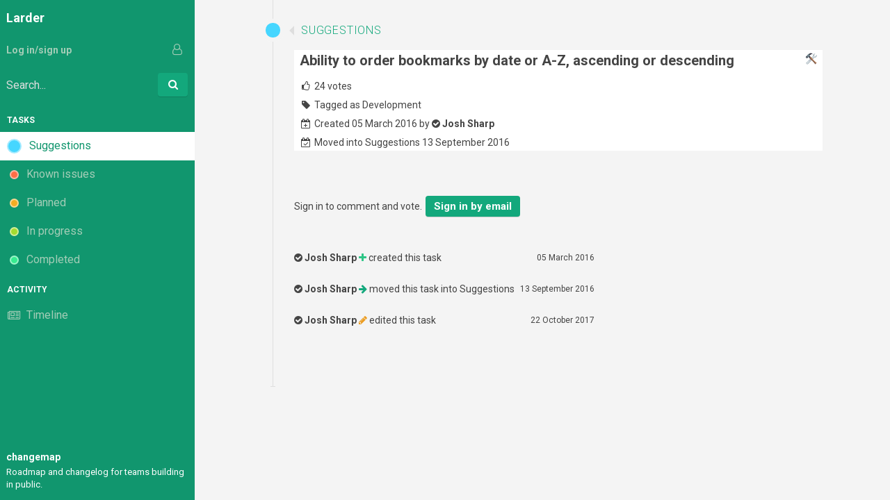

--- FILE ---
content_type: text/html; charset=utf-8
request_url: https://changemap.co/hellocode/larder/task/1693-ability-to-order-bookmarks-by/
body_size: 2963
content:
<!DOCTYPE html>
<html>
<head>
    <title>Ability to order bookmarks by date or A-Z, ascending or descending | Larder on changemap</title>
    <meta name="viewport" content="width=device-width, initial-scale=1.0, maximum-scale=1" />
    <link href="/static/css/bootstrap.css" rel="stylesheet" />
    <link href="/static/css/font-awesome.css?v=2" rel="stylesheet" />
    <link href="/static/css/general.css?v=2" rel="stylesheet" />
    <link href="/static/img/favicon.png" rel="shortcut icon" />
    <link rel="apple-touch-icon" sizes="196x196" href="/static/img/touch_icon.png"/>
    <script src="/static/js/jquery-2.0.2.min.js"></script>
    <script src="/static/js/bootstrap.min.js"></script>
    <script src="/static/js/jquery-ui.min.js"></script>

    <script src="/static/js/stimulus.umd.js"></script>
    <script src="/static/js/emojione.min.js"></script>
    <script src="/static/js/maps.js?v=6"></script>
    <script src="/static/js/select2.min.js"></script>
    
    <meta property="og:title" content="Suggestions: Ability to order bookmarks by date or A-Z, ascending or descending" />
    <meta property="og:description" content="" />
    <meta property="og:image" content="https://changemap.co/static/img/touch_icon.png" />
    <meta property="og:type" content="website" />
    <meta property="og:url" content="https://changemap.co/hellocode/larder/" />

    <script>
        window.categories = [{id: 2, text: "Administration", emoji: ":clipboard:" },{id: 3, text: "Bug", emoji: ":beetle:" },{id: 4, text: "Content", emoji: ":pen_ballpoint:" },{id: 5, text: "Design", emoji: ":art:" },{id: 6, text: "Development", emoji: ":tools:" },{id: 7, text: "Emergency fix", emoji: ":ambulance:" },{id: 8, text: "Integration", emoji: ":seedling:" },{id: 9, text: "Milestone", emoji: ":tada:" },{id: 10, text: "Mobile", emoji: ":iphone:" },{id: 86, text: "New attribute", emoji: ":straight_ruler:" },{id: 11, text: "New feature", emoji: ":bulb:" },{id: 12, text: "Operations", emoji: ":factory:" },{id: 13, text: "Removed", emoji: ":bomb:" },{id: 14, text: "Suggestion", emoji: ":speech_balloon:" },{id: 15, text: "Treat", emoji: ":doughnut:" },{id: 16, text: "Tweak", emoji: ":wrench:" }];
    </script>

<style>
:root {
--accent-color: #13a87c;
--body-bg: #f4f4f4;
--divider-color: #dedede;
--list-header-color: #50786b;
--sidebar-bg: #11966e;
--sidebar-text-color: #a3cdb7;
--sidebar-header-color: #ffffff;
--sidebar-highlight: #ffffff;
--sidebar-highlight-text-color: #11966e;
}
</style>

    
    
</head>
<body id="" data-spy="scroll" data-target="#sidebar" data-offset="150">
<div id="drop-highlight" style="display: none">Drop on a list to move this task.</div>
<nav id="sidebar">
    <div id="nav-toggle" class="visible-xs-block">
        <a role="button" class="collapsed" data-toggle="collapse" href="#sidebar-content"><i class="fa fa-search" style="margin-right: 5px"></i> <i class="fa fa-bars fa-lg"></i> <span class="sr-only">Menu</span></a>
    </div>

    
<h2><a href="/hellocode/larder/">
    Larder</a>
</h2>

    <div id="sidebar-content" class="sidebar-content collapse">
    
    <ul class="user-panel">
    
        <li class="user"><a class="action" href="/social/email/?next=/hellocode/larder/task/1693-ability-to-order-bookmarks-by/%3F"><i class="fa fa-fw fa-user-o"></i> Log in/sign up</span>
        </a></li>


    
    
    <li class="search-li" data-controller="search">
        <form action="/hellocode/larder/search/" method="get" class="form-inline" id="search-form">
            <div class="form-group">
                <label class="sr-only">Search:</label>
                <a href="#" id="search-close" style="display:none" data-target="search.clear" data-action="search#clear">&times;</a>
                <input data-target="search.searchbox" data-action="keyup->search#suggest keyup->search#setClear focus->search#setClear" type="text" class="form-control" placeholder="Search..." value="" name="q" id="search" data-team="1" data-map="19" />
            </div>
            <button class="button" type="submit"><i class="fa fa-fw fa-search"></i><span class="sr-only">Go</span></button>
        </form>

        <ul class="search-menu">

        </ul>
    </li>
    

</ul>

    
        <div id="sidebar-nav">
<h3>Tasks</h3>

<ul class="nav nav-map nav-pills nav-stacked"  data-controller="sidebarmenu">
    
    <li class="active" data-target="sidebarmenu.list" data-list-id="65">
        <a href="/hellocode/larder/65-suggestions/">
            <div class="icon" style="background: #46d6ff"></div>
            <span>Suggestions</span></a>
    </li>

    <li  data-target="sidebarmenu.list" data-list-id="67">
        <a href="/hellocode/larder/67-known-issues/">
            <div class="icon" style="background: #ff6d46"></div>
            <span>Known issues</span></a>
    </li>

    <li  data-target="sidebarmenu.list" data-list-id="66">
        <a href="/hellocode/larder/66-planned/">
            <div class="icon" style="background: #f4ad22"></div>
            <span>Planned</span></a>
    </li>

    <li  data-target="sidebarmenu.list" data-list-id="68">
        <a href="/hellocode/larder/68-in-progress/">
            <div class="icon" style="background: #a5db2f"></div>
            <span>In progress</span></a>
    </li>

    <li  data-target="sidebarmenu.list" data-list-id="69">
        <a href="/hellocode/larder/69-completed/">
            <div class="icon" style="background: #37eb90"></div>
            <span>Completed</span></a>
    </li>

</ul>
</div>

<div id="sidebar-other">
<h3>Activity</h3>
<ul class="nav nav-pills nav-stacked">
    

    <li ><a href="/hellocode/larder/activity/">
        <div class="icon"><i class="fa fa-fw fa-newspaper-o"></i></div>
        <span>Timeline</span></a></li>
    
</ul>
</div>

    



    </div>

    <footer>
        <a href="/" class="logo">Changemap</a>
        <p>Roadmap and changelog for teams building in public.</p>
    </footer>
</nav>

<main>
    <div class="container-fluid">
        

        

<div class="row">
    <div class="col-xs-12 col-md-10 col-md-offset-1 col-lg-6 col-lg-offset-2">
        <article class="map-list map-task" data-controller="task" data-task-id="1693">
            <h3>
                <div class="icon" style="background: #46d6ff"></div>
                <a href="/hellocode/larder/65-suggestions/"><span>Suggestions</span></a>
                
            </h3>

                <div class="card task-single" data-target="task.card" data-task-id="1693">
                    
                    
                    
                        <div id="task-info" class="content dragcontent">
                            <a href="/hellocode/larder/search/?category=Development"><span class="category" data-target="task.category">:tools:</span></a>
                            <h4>
                                
                                <span class="title">Ability to order bookmarks by date or A-Z, ascending or descending</span>
                            </h4>

                            
                        </div>
                        <div id="task-meta" class="meta">
                            

                            <p><i class="fa fa-fw fa-thumbs-o-up"></i>
                                
                                    <span id="vote-count">24</span> votes
                                
                            </p>
                            
                            <p><i class="fa fa-fw fa-tag"></i> <a class="" href="/hellocode/larder/search/?category=Development">Tagged as Development</a></p>
                            
                            
                            <p><i class="fa fa-fw fa-calendar-plus-o"></i>
                            
                                Created 05 March 2016 by
                                <i class="fa fa-check-circle"></i>
                                    
                                        <strong><a href="/u/josh/">Josh Sharp</a></strong>
                                    
                            </p>
                            
                            <p><i class="fa fa-fw fa-calendar-check-o"></i> Moved into Suggestions 13 September 2016</p>
                            

                        </div>
                    
                    
                </div>


            

                <div class="actions" data-target="task.actions">
                <input type="hidden" name="csrfmiddlewaretoken" value="4VIGYTVwiMHBNxesOZWNZ5GyYAUdYWWiQuxD6pqAO0a9U6jKlfTJjMurxyWBBUjg">
                
                
                    
                        
                    
                    
                
                
                </div>

        </article>
    </div>
</div>

<div class="row">
    <div class="col-xs-12 col-md-6 col-md-offset-1 col-lg-4 col-lg-offset-2">
        <article class="map-list map-comments" data-controller="commentlist">
            <ul>
                
                    <li class="comment" >
                        <div class="meta">
                            Sign in to
                            comment and vote.
                            <a href="/social/email/?next=/hellocode/larder/task/1693-ability-to-order-bookmarks-by/" class="button">Sign in by email</a>
                        </div>
                    </li>
                

                
                    
                        <li class="item activity">
                        






<p class="meta">
    <span class="actions meta time" >05 March 2016</span>

    
    <strong><i class="fa fa-check-circle"></i>
        
        <a href="/u/josh/">Josh Sharp</a>
        </strong>

        <i class="fa fa-plus positive"></i>
        
        
        
        
        

        created this task



        

    
</p>


                        </li>
                    
                
                    
                        <li class="item activity">
                        






<p class="meta">
    <span class="actions meta time" >13 September 2016</span>

    
    <strong><i class="fa fa-check-circle"></i>
        
        <a href="/u/josh/">Josh Sharp</a>
        </strong>

        
        
        
        
        
        <i class="fa fa-arrow-right highlight"></i>

        moved this task



        into
            <a href="/hellocode/larder/65-suggestions/">Suggestions</a>
        

    
</p>


                        </li>
                    
                
                    
                        <li class="item activity">
                        






<p class="meta">
    <span class="actions meta time" >22 October 2017</span>

    
    <strong><i class="fa fa-check-circle"></i>
        
        <a href="/u/josh/">Josh Sharp</a>
        </strong>

        
        
        
        <i class="fa fa-pencil changed"></i>
        
        

        edited this task



        

    
</p>


                        </li>
                    
                

                
                    
                    <li class="comment" id="comment-add" data-target="commentlist.commentbox">
                    
                    </li>
                    

                    
            </ul>
            
        </article>
    </div>
</div>

    </div>        
</main>

<footer>
    <div class="container">
        
        <a href="/" class="logo">Changemap</a> is a combined
        roadmap and changelog for teams building in public. Built by <a href="http://hellocode.co">Hello Code</a> in Melbourne, AU.
        Copyright 2026. <a href="https://twitter.com/ChangemapApp" target="_blank"><i class="fa fa-twitter"></i> @ChangemapApp</a>
        
    </div>
</footer>
</body>
</html>


--- FILE ---
content_type: text/css
request_url: https://changemap.co/static/css/general.css?v=2
body_size: 12746
content:
@import url("https://fonts.googleapis.com/css?family=Roboto:300,300i,400,400i,700,700i");
.select2-container {
  box-sizing: border-box;
  display: inline-block;
  margin: 0;
  position: relative;
  vertical-align: middle; }

.select2-container .select2-selection--single {
  box-sizing: border-box;
  cursor: pointer;
  display: block;
  height: 28px;
  user-select: none;
  -webkit-user-select: none; }

.select2-container .select2-selection--single .select2-selection__rendered {
  display: block;
  padding-left: 8px;
  padding-right: 20px;
  overflow: hidden;
  text-overflow: ellipsis;
  white-space: nowrap; }

.select2-container .select2-selection--single .select2-selection__clear {
  position: relative; }

.select2-container[dir="rtl"] .select2-selection--single .select2-selection__rendered {
  padding-right: 8px;
  padding-left: 20px; }

.select2-container .select2-selection--multiple {
  box-sizing: border-box;
  cursor: pointer;
  display: block;
  min-height: 32px;
  user-select: none;
  -webkit-user-select: none; }

.select2-container .select2-selection--multiple .select2-selection__rendered {
  display: inline-block;
  overflow: hidden;
  padding-left: 8px;
  text-overflow: ellipsis;
  white-space: nowrap; }

.select2-container .select2-search--inline {
  float: left; }

.select2-container .select2-search--inline .select2-search__field {
  box-sizing: border-box;
  border: none;
  font-size: 100%;
  margin-top: 5px;
  padding: 0; }

.select2-container .select2-search--inline .select2-search__field::-webkit-search-cancel-button {
  -webkit-appearance: none; }

.select2-dropdown {
  background-color: var(--box-bg);
  color: var(--text-color);
  border: 1px solid var(--divider-color);
  border-radius: 4px;
  box-sizing: border-box;
  display: block;
  position: absolute;
  left: -100000px;
  width: 100%;
  z-index: 1051; }

.select2-results {
  display: block; }

.select2-results__options {
  list-style: none;
  margin: 0;
  padding: 0; }

.select2-results__option {
  padding: 6px;
  user-select: none;
  -webkit-user-select: none; }

.select2-results__option[aria-selected] {
  cursor: pointer; }

.select2-container--open .select2-dropdown {
  left: 0; }

.select2-container--open .select2-dropdown--above {
  border-bottom: none;
  border-bottom-left-radius: 0;
  border-bottom-right-radius: 0; }

.select2-container--open .select2-dropdown--below {
  border-top: none;
  border-top-left-radius: 0;
  border-top-right-radius: 0; }

.select2-search--dropdown {
  display: block;
  padding: 4px; }

.select2-search--dropdown .select2-search__field {
  padding: 4px;
  width: 100%;
  box-sizing: border-box; }

.select2-search--dropdown .select2-search__field::-webkit-search-cancel-button {
  -webkit-appearance: none; }

.select2-search--dropdown.select2-search--hide {
  display: none; }

.select2-close-mask {
  border: 0;
  margin: 0;
  padding: 0;
  display: block;
  position: fixed;
  left: 0;
  top: 0;
  min-height: 100%;
  min-width: 100%;
  height: auto;
  width: auto;
  opacity: 0;
  z-index: 99;
  background-color: #fff;
  filter: alpha(opacity=0); }

.select2-hidden-accessible {
  border: 0 !important;
  clip: rect(0 0 0 0) !important;
  height: 1px !important;
  margin: -1px !important;
  overflow: hidden !important;
  padding: 0 !important;
  position: absolute !important;
  width: 1px !important; }

.select2-container--default .select2-selection--single {
  background-color: var(--box-bg);
  border: 1px solid var(--divider-color);
  border-radius: 4px; }

.select2-container--default .select2-selection--single .select2-selection__rendered {
  color: var(--text-color);
  line-height: 28px; }

.select2-container--default .select2-selection--single .select2-selection__clear {
  cursor: pointer;
  float: right;
  font-weight: bold; }

.select2-container--default .select2-selection--single .select2-selection__placeholder {
  color: var(--meta-color); }

.select2-container--default .select2-selection--single .select2-selection__arrow {
  height: 26px;
  position: absolute;
  top: 1px;
  right: 1px;
  width: 20px; }

.select2-container--default .select2-selection--single .select2-selection__arrow b {
  border-color: #888 transparent transparent transparent;
  border-style: solid;
  border-width: 5px 4px 0 4px;
  height: 0;
  left: 50%;
  margin-left: -4px;
  margin-top: -2px;
  position: absolute;
  top: 50%;
  width: 0; }

.select2-container--default[dir="rtl"] .select2-selection--single .select2-selection__clear {
  float: left; }

.select2-container--default[dir="rtl"] .select2-selection--single .select2-selection__arrow {
  left: 1px;
  right: auto; }

.select2-container--default.select2-container--disabled .select2-selection--single {
  background-color: #eee;
  cursor: default; }

.select2-container--default.select2-container--disabled .select2-selection--single .select2-selection__clear {
  display: none; }

.select2-container--default.select2-container--open .select2-selection--single .select2-selection__arrow b {
  border-color: transparent transparent #888 transparent;
  border-width: 0 4px 5px 4px; }

.select2-container--default .select2-selection--multiple {
  background-color: var(--box-bg);
  border: 1px solid #aaa;
  border-radius: 4px;
  cursor: text; }

.select2-container--default .select2-selection--multiple .select2-selection__rendered {
  box-sizing: border-box;
  list-style: none;
  margin: 0;
  padding: 0 5px;
  width: 100%; }

.select2-container--default .select2-selection--multiple .select2-selection__rendered li {
  list-style: none; }

.select2-container--default .select2-selection--multiple .select2-selection__placeholder {
  color: #999;
  margin-top: 5px;
  float: left; }

.select2-container--default .select2-selection--multiple .select2-selection__clear {
  cursor: pointer;
  float: right;
  font-weight: bold;
  margin-top: 5px;
  margin-right: 10px; }

.select2-container--default .select2-selection--multiple .select2-selection__choice {
  background-color: #e4e4e4;
  border: 1px solid #aaa;
  border-radius: 4px;
  cursor: default;
  float: left;
  margin-right: 5px;
  margin-top: 5px;
  padding: 0 5px; }

.select2-container--default .select2-selection--multiple .select2-selection__choice__remove {
  color: #999;
  cursor: pointer;
  display: inline-block;
  font-weight: bold;
  margin-right: 2px; }

.select2-container--default .select2-selection--multiple .select2-selection__choice__remove:hover {
  color: var(--text-color); }

.select2-container--default[dir="rtl"] .select2-selection--multiple .select2-selection__choice, .select2-container--default[dir="rtl"] .select2-selection--multiple .select2-selection__placeholder, .select2-container--default[dir="rtl"] .select2-selection--multiple .select2-search--inline {
  float: right; }

.select2-container--default[dir="rtl"] .select2-selection--multiple .select2-selection__choice {
  margin-left: 5px;
  margin-right: auto; }

.select2-container--default[dir="rtl"] .select2-selection--multiple .select2-selection__choice__remove {
  margin-left: 2px;
  margin-right: auto; }

.select2-container--default.select2-container--focus .select2-selection--multiple {
  border: solid black 1px;
  outline: 0; }

.select2-container--default.select2-container--disabled .select2-selection--multiple {
  background-color: #eee;
  cursor: default; }

.select2-container--default.select2-container--disabled .select2-selection__choice__remove {
  display: none; }

.select2-container--default.select2-container--open.select2-container--above .select2-selection--single, .select2-container--default.select2-container--open.select2-container--above .select2-selection--multiple {
  border-top-left-radius: 0;
  border-top-right-radius: 0; }

.select2-container--default.select2-container--open.select2-container--below .select2-selection--single, .select2-container--default.select2-container--open.select2-container--below .select2-selection--multiple {
  border-bottom-left-radius: 0;
  border-bottom-right-radius: 0; }

.select2-container--default .select2-search--dropdown .select2-search__field {
  border: 1px solid #aaa; }

.select2-container--default .select2-search--inline .select2-search__field {
  background: transparent;
  border: none;
  outline: 0;
  box-shadow: none;
  -webkit-appearance: textfield; }

.select2-container--default .select2-results > .select2-results__options {
  max-height: 200px;
  overflow-y: auto; }

.select2-container--default .select2-results__option[role=group] {
  padding: 0; }

.select2-container--default .select2-results__option[aria-disabled=true] {
  color: #999; }

.select2-container--default .select2-results__option[aria-selected=true] {
  background-color: var(--divider-color);
  color: var(--text-color); }

.select2-container--default .select2-results__option .select2-results__option {
  padding-left: 1em; }

.select2-container--default .select2-results__option .select2-results__option .select2-results__group {
  padding-left: 0; }

.select2-container--default .select2-results__option .select2-results__option .select2-results__option {
  margin-left: -1em;
  padding-left: 2em; }

.select2-container--default .select2-results__option .select2-results__option .select2-results__option .select2-results__option {
  margin-left: -2em;
  padding-left: 3em; }

.select2-container--default .select2-results__option .select2-results__option .select2-results__option .select2-results__option .select2-results__option {
  margin-left: -3em;
  padding-left: 4em; }

.select2-container--default .select2-results__option .select2-results__option .select2-results__option .select2-results__option .select2-results__option .select2-results__option {
  margin-left: -4em;
  padding-left: 5em; }

.select2-container--default .select2-results__option .select2-results__option .select2-results__option .select2-results__option .select2-results__option .select2-results__option .select2-results__option {
  margin-left: -5em;
  padding-left: 6em; }

.select2-container--default .select2-results__option--highlighted[aria-selected] {
  background-color: var(--accent-color);
  color: white; }

.select2-container--default .select2-results__group {
  cursor: default;
  display: block;
  padding: 6px; }

.select2-container--classic .select2-selection--single {
  background-color: var(--box-bg);
  border: 1px solid #aaa;
  border-radius: 4px;
  outline: 0;
  background-image: -webkit-linear-gradient(top, #fff 50%, #eee 100%);
  background-image: -o-linear-gradient(top, #fff 50%, #eee 100%);
  background-image: linear-gradient(to bottom, #fff 50%, #eee 100%);
  background-repeat: repeat-x;
  filter: progid:DXImageTransform.Microsoft.gradient(startColorstr='#FFFFFFFF', endColorstr='#FFEEEEEE', GradientType=0); }

.select2-container--classic .select2-selection--single:focus {
  border: 1px solid var(--accent-color); }

.select2-container--classic .select2-selection--single .select2-selection__rendered {
  color: #444;
  line-height: 28px; }

.select2-container--classic .select2-selection--single .select2-selection__clear {
  cursor: pointer;
  float: right;
  font-weight: bold;
  margin-right: 10px; }

.select2-container--classic .select2-selection--single .select2-selection__placeholder {
  color: #999; }

.select2-container--classic .select2-selection--single .select2-selection__arrow {
  background-color: #ddd;
  border: none;
  border-left: 1px solid #aaa;
  border-top-right-radius: 4px;
  border-bottom-right-radius: 4px;
  height: 26px;
  position: absolute;
  top: 1px;
  right: 1px;
  width: 20px;
  background-image: -webkit-linear-gradient(top, #eee 50%, #ccc 100%);
  background-image: -o-linear-gradient(top, #eee 50%, #ccc 100%);
  background-image: linear-gradient(to bottom, #eee 50%, #ccc 100%);
  background-repeat: repeat-x;
  filter: progid:DXImageTransform.Microsoft.gradient(startColorstr='#FFEEEEEE', endColorstr='#FFCCCCCC', GradientType=0); }

.select2-container--classic .select2-selection--single .select2-selection__arrow b {
  border-color: #888 transparent transparent transparent;
  border-style: solid;
  border-width: 5px 4px 0 4px;
  height: 0;
  left: 50%;
  margin-left: -4px;
  margin-top: -2px;
  position: absolute;
  top: 50%;
  width: 0; }

.select2-container--classic[dir="rtl"] .select2-selection--single .select2-selection__clear {
  float: left; }

.select2-container--classic[dir="rtl"] .select2-selection--single .select2-selection__arrow {
  border: none;
  border-right: 1px solid #aaa;
  border-radius: 0;
  border-top-left-radius: 4px;
  border-bottom-left-radius: 4px;
  left: 1px;
  right: auto; }

.select2-container--classic.select2-container--open .select2-selection--single {
  border: 1px solid var(--accent-color); }

.select2-container--classic.select2-container--open .select2-selection--single .select2-selection__arrow {
  background: transparent;
  border: none; }

.select2-container--classic.select2-container--open .select2-selection--single .select2-selection__arrow b {
  border-color: transparent transparent #888 transparent;
  border-width: 0 4px 5px 4px; }

.select2-container--classic.select2-container--open.select2-container--above .select2-selection--single {
  border-top: none;
  border-top-left-radius: 0;
  border-top-right-radius: 0;
  background-image: -webkit-linear-gradient(top, #fff 0%, #eee 50%);
  background-image: -o-linear-gradient(top, #fff 0%, #eee 50%);
  background-image: linear-gradient(to bottom, #fff 0%, #eee 50%);
  background-repeat: repeat-x;
  filter: progid:DXImageTransform.Microsoft.gradient(startColorstr='#FFFFFFFF', endColorstr='#FFEEEEEE', GradientType=0); }

.select2-container--classic.select2-container--open.select2-container--below .select2-selection--single {
  border-bottom: none;
  border-bottom-left-radius: 0;
  border-bottom-right-radius: 0;
  background-image: -webkit-linear-gradient(top, #eee 50%, #fff 100%);
  background-image: -o-linear-gradient(top, #eee 50%, #fff 100%);
  background-image: linear-gradient(to bottom, #eee 50%, #fff 100%);
  background-repeat: repeat-x;
  filter: progid:DXImageTransform.Microsoft.gradient(startColorstr='#FFEEEEEE', endColorstr='#FFFFFFFF', GradientType=0); }

.select2-container--classic .select2-selection--multiple {
  background-color: white;
  border: 1px solid #aaa;
  border-radius: 4px;
  cursor: text;
  outline: 0; }

.select2-container--classic .select2-selection--multiple:focus {
  border: 1px solid var(--accent-color); }

.select2-container--classic .select2-selection--multiple .select2-selection__rendered {
  list-style: none;
  margin: 0;
  padding: 0 5px; }

.select2-container--classic .select2-selection--multiple .select2-selection__clear {
  display: none; }

.select2-container--classic .select2-selection--multiple .select2-selection__choice {
  background-color: #e4e4e4;
  border: 1px solid #aaa;
  border-radius: 4px;
  cursor: default;
  float: left;
  margin-right: 5px;
  margin-top: 5px;
  padding: 0 5px; }

.select2-container--classic .select2-selection--multiple .select2-selection__choice__remove {
  color: #888;
  cursor: pointer;
  display: inline-block;
  font-weight: bold;
  margin-right: 2px; }

.select2-container--classic .select2-selection--multiple .select2-selection__choice__remove:hover {
  color: #555; }

.select2-container--classic[dir="rtl"] .select2-selection--multiple .select2-selection__choice {
  float: right; }

.select2-container--classic[dir="rtl"] .select2-selection--multiple .select2-selection__choice {
  margin-left: 5px;
  margin-right: auto; }

.select2-container--classic[dir="rtl"] .select2-selection--multiple .select2-selection__choice__remove {
  margin-left: 2px;
  margin-right: auto; }

.select2-container--classic.select2-container--open .select2-selection--multiple {
  border: 1px solid var(--accent-color); }

.select2-container--classic.select2-container--open.select2-container--above .select2-selection--multiple {
  border-top: none;
  border-top-left-radius: 0;
  border-top-right-radius: 0; }

.select2-container--classic.select2-container--open.select2-container--below .select2-selection--multiple {
  border-bottom: none;
  border-bottom-left-radius: 0;
  border-bottom-right-radius: 0; }

.select2-container--classic .select2-search--dropdown .select2-search__field {
  border: 1px solid #aaa;
  outline: 0; }

.select2-container--classic .select2-search--inline .select2-search__field {
  outline: 0;
  box-shadow: none; }

.select2-container--classic .select2-dropdown {
  background-color: var(--box-bg);
  border: 1px solid transparent; }

.select2-container--classic .select2-dropdown--above {
  border-bottom: none; }

.select2-container--classic .select2-dropdown--below {
  border-top: none; }

.select2-container--classic .select2-results > .select2-results__options {
  max-height: 200px;
  overflow-y: auto; }

.select2-container--classic .select2-results__option[role=group] {
  padding: 0; }

.select2-container--classic .select2-results__option[aria-disabled=true] {
  color: grey; }

.select2-container--classic .select2-results__option--highlighted[aria-selected] {
  background-color: var(--accent-color);
  color: #fff; }

.select2-container--classic .select2-results__group {
  cursor: default;
  display: block;
  padding: 6px; }

.select2-container--classic.select2-container--open .select2-dropdown {
  border-color: var(--accent-color); }

:root {
  --accent-color: #329bea;
  --brand-primary: #55a9e7;
  --h1-color: hsl(from var(--accent-color) h s 80);
  --body-bg: #ebf0f3;
  --divider-color: #beccd6;
  --light-divider: color-mix(in srgb, var(--divider-color) 100%, var(--body-bg) 50%);
  --text-color: #444;
  --meta-color: color-mix(in hsl, var(--list-header-color) 100%, var(--body-bg) 30%);
  --button-bg: var(--accent-color);
  --list-header-color: #60798b;
  --list-dot-color: #329bea;
  --sidebar-bg: #455b6b;
  --sidebar-divider: hsl(from var(--sidebar-bg) h s calc(l + 10));
  --sidebar-highlight: var(--accent-color);
  --sidebar-highlight-text-color: #fff;
  --sidebar-text-color: #819bae;
  --sidebar-header-color: #b3c3ce;
  --header-bg: var(--sidebar-bg);
  --header-color: white;
  --footer-bg: hsl(from var(--sidebar-bg) h min(calc(s - 6), 12) 28);
  --footer-color: white;
  --box-bg: #fff;
  --search-bg: var(--box-bg); }

a:link, a:visited, a:active {
  color: var(--accent-color); }

details {
  margin: 10px 0 15px;
  border: 1px solid var(--divider-color);
  padding: 4px 8px;
  border-radius: 6px; }
  details summary {
    font-weight: bold;
    cursor: pointer; }
  details p:last-child {
    margin-bottom: 0; }

details[open] summary {
  margin-bottom: 10px; }

form .form-group {
  margin-bottom: 5px; }
  form .form-group label {
    font-weight: 700;
    font-size: 15px; }
  form .form-group .button:first-child {
    margin-left: 0; }
  form .form-group .form-control {
    background: var(--box-bg);
    color: var(--text-color);
    border-color: var(--divider-color); }
  form .form-group .form-control:focus {
    border-color: var(--accent-color); }
  form .form-group textarea, form .form-group input[type="text"], form .form-group input[type="email"], form .form-group input[type="number"] {
    padding: 4px 8px;
    font-size: 16px;
    border-color: var(--divider-color); }
    form .form-group textarea.mono, form .form-group input[type="text"].mono, form .form-group input[type="email"].mono, form .form-group input[type="number"].mono {
      font-family: monospace;
      max-width: 8em; }
    form .form-group textarea:focus, form .form-group input[type="text"]:focus, form .form-group input[type="email"]:focus, form .form-group input[type="number"]:focus {
      border-color: var(--accent-color); }
  @media (max-width: 767px) {
    form .form-group input + input {
      margin-top: 3px; } }
  form .form-group select {
    background: var(--box-bg);
    color: var(--text-color); }
  form .form-group input[type="file"] {
    box-shadow: none;
    padding: 4px 0;
    font-size: 16px;
    border: none; }
  form .form-group input[type="color"] {
    padding: 4px;
    min-width: 40px; }
form .help-block {
  font-size: 14px;
  color: var(--meta-color); }
form .asteriskField {
  color: #aa0000;
  font-weight: 700; }
form #div_id_avatar .clearable-image-initial {
  display: inline-block; }
form #div_id_avatar .imageinput {
  display: inline-block; }
form #div_id_avatar .clearable-image-img {
  border-radius: 8px;
  margin-right: 5px;
  margin-bottom: 5px;
  max-width: 100px; }
form .select2 .select2-selection--single {
  border-color: var(--divider-color);
  font-size: 14px;
  height: 30px; }
  form .select2 .select2-selection--single .emoji {
    background: var(--box-bg);
    margin-right: 5px;
    display: inline-block; }
  form .select2 .select2-selection--single .select2-selection__arrow b {
    border-color: var(--meta-color) transparent transparent transparent; }
form input[type="text"].title-field {
  font-size: 18px;
  line-height: 24px;
  font-family: "Roboto", Helvetica, Arial, sans-serif;
  font-weight: 600;
  border-left: none;
  border-right: none;
  border-top: none;
  border-radius: 0;
  box-shadow: none;
  padding-left: 0;
  padding-right: 0; }
  form input[type="text"].title-field:focus {
    box-shadow: none; }
form .delete-field label {
  color: #ea323f; }
form.form-inline .form-group.no-label, form .form-inline .form-group.no-label {
  padding-top: 35px; }
  @media (max-width: 768px) {
    form.form-inline .form-group.no-label, form .form-inline .form-group.no-label {
      padding-top: 0px; } }
form.form-inline .inline-wide, form .form-inline .inline-wide {
  width: 250px; }
  @media (max-width: 768px) {
    form.form-inline .inline-wide, form .form-inline .inline-wide {
      width: auto; } }

.large-form #editor .form-group:first-child, .large-form .card .form-group:first-child, .large-form .box .form-group:first-child {
  margin-top: 15px; }
.large-form #editor .buttons .form-group:first-child, .large-form .card .buttons .form-group:first-child, .large-form .box .buttons .form-group:first-child {
  margin-top: 0; }
.large-form #editor input[name="csrfmiddlewaretoken"] + .form-group:nth-child(2), .large-form .card input[name="csrfmiddlewaretoken"] + .form-group:nth-child(2), .large-form .box input[name="csrfmiddlewaretoken"] + .form-group:nth-child(2) {
  margin-top: 10px; }
.large-form .form-group {
  padding: 0 10px;
  margin-bottom: 20px; }
  @media (max-width: 991px) {
    .large-form .form-group {
      margin-bottom: 10px; } }
.large-form table .avatar {
  display: inline-block;
  height: 28px;
  width: 28px;
  border-radius: 14px;
  position: relative;
  top: 0;
  left: 0;
  right: 0; }

.toggle-control {
  display: inline-block;
  margin: 0 0 5px; }
  .toggle-control input[type=checkbox] {
    display: none; }
  .toggle-control label.toggle {
    cursor: pointer;
    display: inline-block;
    padding: 2px 8px 4px;
    border-radius: 4px;
    background: var(--light-divider);
    font-weight: 700;
    font-size: 15px;
    margin: 0;
    min-width: 130px;
    text-align: left;
    transition: all 0.2s;
    color: var(--meta-color); }
  .toggle-control input[type=checkbox]:checked ~ label.toggle {
    background: #39d293;
    color: #fff; }
    .toggle-control input[type=checkbox]:checked ~ label.toggle .fa {
      color: #fff;
      opacity: 0.8; }

button, .button {
  display: inline-block;
  margin: 0 2px;
  font-size: 15px;
  line-height: 20px;
  padding: 5px 12px;
  background: var(--accent-color);
  color: #fff;
  font-weight: 700;
  font-family: "Roboto", Helvetica, Arial, sans-serif;
  border: none;
  border-radius: 4px;
  transition: all 0.3s;
  box-shadow: rgba(0, 0, 0, 0.15) 0 1px 0px; }
  button.wide, .button.wide {
    display: block;
    text-align: center; }
  button:link, button:active, button:visited, .button:link, .button:active, .button:visited {
    color: #fff; }
  button:hover, .button:hover {
    background: color-mix(in srgb, var(--accent-color) 100%, black 15%);
    color: #fff; }
  button.pressed, .button.pressed {
    background: #39d293;
    box-shadow: rgba(0, 0, 0, 0.15) 0 1px 0px inset; }
  button.negative, .button.negative {
    background: #ea323f; }
  button.button-light, .button.button-light {
    background: var(--light-divider);
    box-shadow: none;
    padding: 4px 10px;
    color: var(--list-header-color); }
    button.button-light:link, button.button-light:visited, button.button-light:active, .button.button-light:link, .button.button-light:visited, .button.button-light:active {
      color: var(--list-header-color); }
    button.button-light:hover, .button.button-light:hover {
      background: var(--accent-color);
      color: #fff; }
  button.button-dark, .button.button-dark {
    background: var(--list-header-color);
    color: var(--body-bg); }
    button.button-dark:link, button.button-dark:visited, button.button-dark:active, .button.button-dark:link, .button.button-dark:visited, .button.button-dark:active {
      color: var(--body-bg); }
    button.button-dark:hover, .button.button-dark:hover {
      background: var(--accent-color);
      color: #fff; }
  button[disabled], .button[disabled] {
    background: var(--divider-color);
    color: var(--list-header-color); }
    button[disabled]:hover, .button[disabled]:hover {
      background: var(--divider-color);
      color: var(--list-header-color); }
  button.large, .button.large {
    font-size: 16px;
    line-height: 22px;
    padding: 7px 14px; }

@media (max-width: 767px) {
  .container {
    margin: 0 6px; } }

.box {
  padding: 4px 8px;
  background: var(--box-bg);
  border: 1px solid var(--light-divider);
  border-radius: 2px;
  position: relative; }
  .box p {
    word-wrap: break-word; }
  .box p:last-child {
    margin-bottom: 4px; }
  .box hr {
    margin: 4px -8px 4px;
    border-top: 1px solid var(--light-divider); }
  .box .form-group:last-child {
    margin-bottom: 5px; }
  .box ul:last-child {
    margin-bottom: 4px; }

.box .buttons, .card .buttons {
  padding: 6px 8px 0;
  margin: 4px -8px 0;
  border-top: 1px solid var(--light-divider); }
  .box .buttons .form-group:first-child, .card .buttons .form-group:first-child {
    margin-top: 0; }
  .box .buttons .button, .card .buttons .button {
    margin-bottom: 2px; }

.well {
  background: var(--light-divider);
  border: none;
  padding: 8px 15px;
  box-shadow: none;
  margin: 0 0 5px; }
  .well p:last-child {
    margin-bottom: 0; }

.nav > li > a:focus {
  background-color: var(--sidebar-highlight);
  color: var(--sidebar-highlight-text-color); }

#sidebar {
  background: var(--sidebar-bg);
  height: 100vh;
  overflow-y: auto;
  position: fixed;
  top: 0;
  bottom: 0;
  width: 280px;
  padding: 0 0;
  display: flex;
  flex-direction: column; }
  @media (max-width: 767px) {
    #sidebar {
      height: auto;
      display: block;
      position: fixed;
      width: 100%;
      border-right: 0;
      bottom: auto;
      overflow-y: auto;
      max-height: 100vh;
      z-index: 100; } }
  #sidebar footer {
    background: var(--footer-bg);
    padding: 10px 9px 5px;
    text-align: left;
    font-size: 13px;
    color: var(--footer-color);
    display: block; }
    @media (max-width: 991px) {
      #sidebar footer {
        display: none; } }
    #sidebar footer .logo {
      display: block;
      padding-bottom: 3px;
      color: var(--h1-color);
      font-weight: 700;
      font-size: 14px;
      font-family: "Roboto", Helvetica, Arial, sans-serif;
      text-transform: lowercase; }
      #sidebar footer .logo img {
        height: 30px;
        margin-right: 0px; }
      #sidebar footer .logo:hover {
        color: var(--accent-color); }
  #sidebar ul.user-panel {
    line-height: 40px;
    font-size: 14px;
    list-style: none;
    padding: 0 0;
    margin: 0;
    flex: 1; }
    @media (max-width: 991px) {
      #sidebar ul.user-panel {
        font-size: 12px; }
        #sidebar ul.user-panel .user {
          top: 0px;
          right: 0px; } }
    #sidebar ul.user-panel > li {
      display: block;
      position: relative; }
      #sidebar ul.user-panel > li:last-child .action {
        border-bottom: none; }
      #sidebar ul.user-panel > li > a:hover {
        color: var(--sidebar-highlight-text-color); }
      #sidebar ul.user-panel > li > a .fa {
        font-size: 16px; }
      #sidebar ul.user-panel > li .action {
        display: block;
        line-height: 40px;
        padding: 0 9px;
        font-weight: 600;
        overflow-x: hidden;
        color: var(--sidebar-text-color); }
        #sidebar ul.user-panel > li .action i.fa {
          float: right;
          margin-top: 4px;
          border-radius: 50%;
          width: 32px;
          height: 32px;
          padding: 7px; }
        #sidebar ul.user-panel > li .action .caret {
          color: var(--sidebar-text-color);
          display: inline-block;
          margin-right: 5px; }
        #sidebar ul.user-panel > li .action .avatar {
          float: left;
          margin-right: 5px;
          margin-top: 4px;
          width: 32px;
          height: 32px;
          border-radius: 50%;
          border: 2px solid var(--sidebar-text-color); }
        #sidebar ul.user-panel > li .action:hover {
          color: var(--sidebar-highlight); }
          #sidebar ul.user-panel > li .action:hover i.fa {
            background-color: var(--sidebar-highlight);
            border-color: var(--accent-color); }
          #sidebar ul.user-panel > li .action:hover .caret {
            color: var(--sidebar-highlight); }
      #sidebar ul.user-panel > li #search-form {
        padding: 4px 9px 6px;
        margin: 5px 0;
        position: relative;
        background-color: hsl(from var(--search-bg) h s l / 0.25);
        transition: background-color 0.1s; }
        #sidebar ul.user-panel > li #search-form:has(#search:focus) {
          background: var(--search-bg); }
        #sidebar ul.user-panel > li #search-form .form-group {
          height: 34px; }
          #sidebar ul.user-panel > li #search-form .form-group:first-child {
            width: calc(100% - 50px);
            margin-right: 3px; }
            #sidebar ul.user-panel > li #search-form .form-group:first-child #search {
              width: 100%; }
          @media (max-width: 991px) {
            #sidebar ul.user-panel > li #search-form .form-group {
              display: inline-block;
              margin-bottom: 0;
              vertical-align: middle; } }
        #sidebar ul.user-panel > li #search-form #search {
          width: 100%;
          vertical-align: top;
          padding-right: 20px;
          padding-left: 0;
          background: transparent;
          border-radius: 0;
          border: none;
          box-shadow: none;
          color: var(--text-color); }
          #sidebar ul.user-panel > li #search-form #search::placeholder {
            color: var(--divider-color); }
        #sidebar ul.user-panel > li #search-form a#search-close {
          position: absolute;
          line-height: 18px;
          right: 60px;
          top: 15px;
          padding: 0 5px;
          font-weight: 400;
          font-size: 1.3em;
          color: hsl(from var(--sidebar-bg) h calc(s - 4) calc(l - 10)); }
        #sidebar ul.user-panel > li #search-form .button {
          line-height: 24px;
          vertical-align: middle;
          position: relative;
          display: inline-block;
          top: 0;
          margin: 0; }
      #sidebar ul.user-panel > li .search-menu {
        text-align: left;
        overflow-x: hidden;
        margin: 0;
        padding: 0; }
        #sidebar ul.user-panel > li .search-menu > li {
          list-style: none;
          line-height: 22px; }
          #sidebar ul.user-panel > li .search-menu > li.empty {
            color: var(--sidebar-text-color);
            font-size: 14px;
            padding: 6px 12px 6px 8px;
            overflow-x: hidden; }
        #sidebar ul.user-panel > li .search-menu > li > a {
          color: var(--sidebar-text-color);
          font-size: 14px;
          font-weight: 700;
          padding: 6px 12px 6px 8px;
          overflow-x: hidden;
          display: block; }
          #sidebar ul.user-panel > li .search-menu > li > a:before, #sidebar ul.user-panel > li .search-menu > li > a:after {
            height: 0;
            width: 0; }
          #sidebar ul.user-panel > li .search-menu > li > a .fa, #sidebar ul.user-panel > li .search-menu > li > a .category {
            color: var(--sidebar-text-color);
            display: inline-block;
            margin-right: 5px; }
            #sidebar ul.user-panel > li .search-menu > li > a .fa:hover, #sidebar ul.user-panel > li .search-menu > li > a .category:hover {
              color: var(--sidebar-highlight-text-color); }
          #sidebar ul.user-panel > li .search-menu > li > a:hover {
            background: var(--sidebar-highlight);
            color: var(--sidebar-highlight-text-color); }
            #sidebar ul.user-panel > li .search-menu > li > a:hover .meta {
              color: var(--sidebar-highlight-text-color); }
        #sidebar ul.user-panel > li .search-menu .result {
          line-height: 24px; }
          #sidebar ul.user-panel > li .search-menu .result .title {
            display: block;
            text-overflow: ellipsis;
            height: 24px;
            overflow: hidden; }
          #sidebar ul.user-panel > li .search-menu .result .meta {
            font-weight: 400;
            color: hsl(from var(--sidebar-text-color) h calc(s - 3) calc(l - 6));
            padding-left: 25px; }
          #sidebar ul.user-panel > li .search-menu .result.more {
            font-weight: 400;
            color: var(--meta-color);
            text-align: right; }
  #sidebar h2 {
    padding: 8px 9px 8px 9px;
    line-height: 36px;
    height: 52px;
    font-size: 18px;
    margin: 0 0;
    z-index: 100;
    text-align: left;
    background-color: var(--header-bg);
    color: var(--sidebar-header-color); }
    #sidebar h2 .avatar {
      height: 32px;
      width: 32px;
      display: block;
      float: left;
      border-radius: 0;
      margin-right: 10px; }
    #sidebar h2 a {
      display: block;
      height: 34px;
      color: var(--sidebar-header-color);
      overflow: hidden;
      text-overflow: ellipsis;
      white-space: nowrap; }
  #sidebar #nav-toggle {
    float: right;
    background: var(--sidebar-bg); }
    #sidebar #nav-toggle a {
      display: block;
      padding: 14px 15px;
      height: 51px;
      color: var(--sidebar-text-color); }
      #sidebar #nav-toggle a.collapsed {
        color: var(--sidebar-text-color); }
  #sidebar .sidebar-content {
    flex: 10; }
    #sidebar .sidebar-content h3 {
      color: var(--sidebar-header-color);
      text-transform: uppercase;
      font-size: 12px;
      padding: 0 10px;
      margin: 15px 0 10px; }
    @media (min-width: 768px) {
      #sidebar .sidebar-content {
        display: block !important; } }
    @media (max-width: 767px) {
      #sidebar .sidebar-content {
        box-shadow: rgba(0, 0, 0, 0.2) 0 1px 3px; } }
    #sidebar .sidebar-content .button {
      margin: 5px 10px;
      display: block; }
  #sidebar .nav > li.ui-droppable-hover, #sidebar .nav > li.ui-droppable-hover.active {
    background: #39d293;
    color: #fff; }
    #sidebar .nav > li.ui-droppable-hover > a, #sidebar .nav > li.ui-droppable-hover.active > a {
      color: #fff; }
      #sidebar .nav > li.ui-droppable-hover > a:hover, #sidebar .nav > li.ui-droppable-hover.active > a:hover {
        background: transparent; }
      #sidebar .nav > li.ui-droppable-hover > a span, #sidebar .nav > li.ui-droppable-hover.active > a span {
        color: #fff; }
  #sidebar .nav > li.active {
    background: var(--sidebar-highlight); }
    #sidebar .nav > li.active > a {
      background: none;
      color: var(--sidebar-highlight-text-color); }
      #sidebar .nav > li.active > a span {
        color: var(--sidebar-highlight-text-color); }
      #sidebar .nav > li.active > a .icon {
        color: var(--sidebar-highlight-text-color);
        opacity: 0.6; }
      #sidebar .nav > li.active > a:hover {
        background: transparent; }
        #sidebar .nav > li.active > a:hover .icon {
          color: var(--sidebar-highlight-text-color); }
  #sidebar .nav > li > a {
    outline: none;
    padding: 5px 10px 5px 10px;
    border-radius: 0;
    margin: 0; }
    #sidebar .nav > li > a .icon {
      float: left;
      color: var(--sidebar-text-color);
      padding-top: 5px;
      padding-left: 0; }
      #sidebar .nav > li > a .icon.fa {
        padding-top: 8px; }
    #sidebar .nav > li > a span {
      border-radius: 2px;
      display: block;
      color: var(--sidebar-text-color);
      padding: 4px 6px;
      margin-left: 22px;
      font-weight: 400;
      transition: all 0.2s; }
    #sidebar .nav > li > a:hover {
      background: hsl(from var(--sidebar-highlight) h s l / 0.6);
      color: var(--sidebar-highlight-text-color); }
      #sidebar .nav > li > a:hover span {
        color: var(--sidebar-highlight-text-color); }
      #sidebar .nav > li > a:hover .icon {
        color: var(--sidebar-highlight-text-color); }
  @media (max-width: 767px) {
    #sidebar #sidebar-other {
      border-bottom: 1px solid var(--sidebar-divider); } }
  #sidebar .nav-map {
    padding-bottom: 1px; }
    #sidebar .nav-map > li {
      padding-left: 0px;
      margin: 0;
      position: relative;
      height: 41px; }
      #sidebar .nav-map > li:last-child:after {
        position: absolute;
        display: block;
        right: calc(100% - 24px);
        top: 100%;
        content: " ";
        height: 1px;
        width: 7px;
        border-radius: 0; }
      #sidebar .nav-map > li.active {
        background: var(--sidebar-highlight); }
        #sidebar .nav-map > li.active > a {
          background: none;
          color: var(--sidebar-highlight-text-color); }
          #sidebar .nav-map > li.active > a span {
            color: var(--sidebar-highlight-text-color); }
          #sidebar .nav-map > li.active > a .icon {
            height: 21px;
            width: 21px;
            margin-left: 0px;
            margin-top: 5px;
            opacity: 1; }
            #sidebar .nav-map > li.active > a .icon .fa-fw {
              font-size: 12px;
              opacity: 1;
              margin-top: 4px;
              margin-left: 3px; }
          #sidebar .nav-map > li.active > a:before {
            background: var(--accent-color);
            border-color: var(--accent-color); }
      #sidebar .nav-map > li:before {
        height: 41px;
        width: 1px;
        content: " ";
        display: block;
        position: absolute;
        top: 0px;
        left: 20px;
        z-index: 1; }
      #sidebar .nav-map > li > a {
        outline: none;
        padding: 5px 10px 5px 10px;
        border-radius: 0;
        margin: 0; }
        #sidebar .nav-map > li > a .icon {
          height: 13px;
          width: 13px;
          float: left;
          border-radius: 50%;
          border: 2px solid rgba(255, 255, 255, 0.5);
          margin-left: 4px;
          margin-top: 9px;
          margin-right: 5px;
          color: #fff;
          padding: 0;
          text-align: center;
          text-shadow: rgba(0, 0, 0, 0.3) 0 1px 0px;
          transition: all 0.2s;
          position: relative;
          z-index: 2; }
          #sidebar .nav-map > li > a .icon .fa-fw {
            display: block;
            opacity: 0; }
        #sidebar .nav-map > li > a span {
          border-radius: 4px;
          display: block;
          color: var(--sidebar-text-color);
          padding: 4px 6px;
          margin-left: 22px;
          font-weight: 400;
          transition: all 0.2s;
          height: 2em;
          overflow: hidden;
          text-overflow: ellipsis;
          white-space: nowrap; }
        #sidebar .nav-map > li > a:hover span {
          color: var(--sidebar-highlight-text-color); }

main {
  background: var(--body-bg);
  margin-left: 280px;
  padding-left: 15px;
  flex: 1; }
  @media (max-width: 767px) {
    main {
      margin-left: 0;
      padding: 50px 0 0 10px;
      flex: auto; } }
  main .fa-meta {
    color: var(--meta-color); }
  main .fa.selected-only {
    display: none; }
  main > .container {
    position: relative; }
  main .messages {
    position: fixed;
    top: 10px;
    z-index: 1000;
    right: 10px;
    left: 50%; }
    @media (max-width: 767px) {
      main .messages {
        left: 15px; } }
  main .alert {
    margin-bottom: 15px;
    padding: 8px 12px;
    font-size: 16px;
    line-height: 22px;
    font-weight: 700; }
    main .alert.alert-success {
      background: #39d293;
      border-color: #39d293;
      color: #fff; }
    main .alert.alert-error, main .alert.alert-danger {
      background: #ff3e3e;
      border-color: #ff3e3e;
      color: #fff; }
    main .alert.alert-warning {
      background: #ed7c2a;
      border-color: #ed7c2a;
      color: #fff; }
    main .alert.alert-info {
      background: #329bea;
      border-color: #329bea;
      color: #fff; }
  main .meta {
    color: var(--meta-color);
    font-size: 14px;
    font-weight: 400;
    line-height: 23px; }
    main .meta p {
      margin: 0 0 4px; }
    main .meta .button {
      color: #fff; }
  main .category {
    margin-right: 2px;
    color: transparent;
    max-width: 32px; }
  main .joining-line {
    height: 8px;
    border-top: 1px solid var(--divider-color);
    border-right: 1px solid var(--divider-color);
    border-left: 1px solid var(--divider-color);
    border-radius: 0 6px 0 0;
    padding-bottom: 15px;
    margin-right: -31px; }
    @media (max-width: 991px) {
      main .joining-line {
        height: 1px;
        width: 0px;
        margin: 0 0;
        border-right: none; } }
  main h3 {
    font-size: 16px;
    font-weight: 700;
    color: var(--list-header-color);
    margin: 0 0 15px; }
  main .intro {
    font-family: "Roboto", Helvetica, Arial, sans-serif;
    font-weight: 300;
    font-size: 18px;
    line-height: 26px;
    padding: 30px 0 30px 30px;
    border-left: 1px solid var(--divider-color);
    margin-bottom: 0; }
    main .intro p {
      font-family: "Roboto", Helvetica, Arial, sans-serif;
      margin-bottom: 0;
      padding-bottom: 10px; }
    main .intro h2 {
      font-size: 26px;
      line-height: 32px;
      margin: 0; }
    main .intro h3 {
      color: var(--list-header-color);
      margin-bottom: 15px; }
    main .intro .return {
      font-family: "Roboto", Helvetica, Arial, sans-serif;
      position: relative; }
      main .intro .return .fa {
        position: absolute;
        left: -42px;
        font-size: 24px; }
  main .map-list {
    padding-top: 15px;
    padding-left: 30px;
    padding-bottom: 30px;
    border-left: 1px solid var(--divider-color);
    position: relative; }
    main .map-list.map-task {
      padding-top: 30px; }
      main .map-list.map-task .card h4 {
        margin-bottom: 10px; }
    main .map-list .actions {
      margin-top: 5px;
      font-size: 15px; }
      main .map-list .actions .button {
        margin-bottom: 7px; }
        main .map-list .actions .button .fa {
          margin-right: 5px; }
      main .map-list .actions.meta {
        color: var(--meta-color); }
        main .map-list .actions.meta a, main .map-list .actions.meta a:link, main .map-list .actions.meta a:visited, main .map-list .actions.meta a:hover, main .map-list .actions.meta a:active {
          color: var(--accent-color); }
    main .map-list.map-list-header {
      padding-top: 30px;
      padding-bottom: 5px; }
    main .map-list.map-list-last:after, main .map-list.map-comments:after, main .map-list.map-list-last-right:after {
      right: calc(100% - 3px);
      top: 100%;
      border-top: 1px solid var(--divider-color);
      content: " ";
      height: 1px;
      width: 7px;
      border-radius: 5px;
      position: absolute;
      display: block;
      pointer-events: none; }
    main .map-list.map-list-activity .item + .item {
      padding-top: 0; }
    main .map-list.map-list-activity .item + .item.date {
      padding-top: 30px; }
    @media (max-width: 991px) {
      main .map-list.map-list-last-right:after {
        height: 0;
        width: 0; } }
    main .map-list h3 {
      position: relative;
      margin-bottom: 15px; }
      main .map-list h3 .icon {
        height: 33px;
        width: 33px;
        font-size: 16px;
        position: absolute;
        border-radius: 19px;
        background: var(--accent-color);
        left: 0%;
        margin-left: -47px;
        margin-top: -3px;
        border: 6px solid var(--body-bg);
        color: #fff;
        padding: 7px 0;
        text-align: center;
        text-shadow: rgba(0, 0, 0, 0.3) 0 1px 0px; }
      main .map-list h3 div.dark {
        vertical-align: bottom;
        display: inline-block;
        position: relative;
        transition: all ease-out 0.3s;
        color: var(--list-header-color);
        max-width: 100%;
        border-radius: 2px; }
        main .map-list h3 div.dark:hover span {
          background: var(--accent-color); }
          main .map-list h3 div.dark:hover span:after {
            border-right-color: var(--accent-color); }
      main .map-list h3 a, main .map-list h3 div.title {
        display: inline-block;
        position: relative;
        vertical-align: bottom;
        max-width: 100%; }
      main .map-list h3 span {
        padding: 5px 10px;
        display: block;
        transition: all 0.3s;
        text-transform: uppercase;
        font-weight: 300;
        font-family: "Roboto", Helvetica, Arial, sans-serif;
        letter-spacing: 0.05em;
        overflow: hidden;
        white-space: nowrap;
        text-overflow: ellipsis;
        max-width: 100%; }
        main .map-list h3 span:after {
          transition: 0.3s all;
          right: 100%;
          top: 50%;
          border: solid transparent;
          content: " ";
          height: 0;
          width: 0;
          position: absolute;
          pointer-events: none;
          border-right-color: var(--divider-color);
          border-width: 7px;
          margin-top: -7px; }
    main .map-list.list-rejected {
      border-left: 1px dashed var(--divider-color); }
    main .map-list form.new-comment {
      padding: 15px 0; }
    main .map-list > ul {
      margin: 0;
      padding: 0; }
      main .map-list > ul.condensed .comment {
        padding-bottom: 0px; }
    main .map-list .item {
      min-height: 50px; }
    main .map-list .item, main .map-list > ul > li {
      list-style: none;
      padding: 12px 0;
      margin: 0;
      position: relative;
      transition: all 0.3s;
      /*span {
          float: left;
          display: block;
          padding: 2px 10px 2px 0;
          font-size: 13px;
          line-height: 23px;
          min-width: 32px;

      }*/ }
      main .map-list .item.more, main .map-list > ul > li.more {
        border-bottom: none;
        padding-bottom: 30px; }
        main .map-list .item.more a, main .map-list > ul > li.more a {
          font-family: "Roboto", Helvetica, Arial, sans-serif;
          font-size: 14px;
          font-weight: 700;
          background: none;
          padding-left: 0;
          border-bottom: none; }
          main .map-list .item.more a:before, main .map-list > ul > li.more a:before {
            width: 0;
            height: 0; }
        main .map-list .item.more:before, main .map-list > ul > li.more:before {
          border-width: 0;
          height: 0;
          width: 0; }
      main .map-list .item.empty, main .map-list > ul > li.empty {
        font-size: 13px;
        line-height: 23px;
        border-bottom: none; }
        main .map-list .item.empty:before, main .map-list > ul > li.empty:before {
          border-width: 0;
          height: 0;
          width: 0; }
      main .map-list .item.date, main .map-list > ul > li.date {
        min-height: auto;
        border-bottom: none;
        padding: 30px 0 15px;
        background: var(--body-bg); }
        main .map-list .item.date:before, main .map-list > ul > li.date:before {
          transition: background 0.2s;
          right: calc(100% + 24px);
          top: 0%;
          border: 2px solid var(--body-bg);
          background: hsl(from var(--divider-color) h s calc(l - 15));
          content: " ";
          height: 13px;
          width: 13px;
          border-radius: 7px;
          position: absolute;
          display: block;
          pointer-events: none;
          margin-top: 32px; }
        @media (max-width: 767px) {
          main .map-list .item.date, main .map-list > ul > li.date {
            position: relative;
            right: 0;
            padding-bottom: 5px;
            width: auto;
            text-align: left; } }
        main .map-list .item.date h5, main .map-list > ul > li.date h5 {
          font-family: "Roboto", Helvetica, Arial, sans-serif;
          font-size: 13px;
          padding: 2px 0;
          margin: 0;
          background: var(--body-bg);
          text-transform: uppercase;
          color: hsl(from var(--meta-color) h s calc(l - 5));
          border-bottom: none;
          font-weight: 400;
          letter-spacing: 0.1em; }
        main .map-list .item.date:first-child, main .map-list > ul > li.date:first-child {
          padding-top: 15px; }
          main .map-list .item.date:first-child:before, main .map-list > ul > li.date:first-child:before {
            margin-top: 17px; }
      main .map-list .item.task-single, main .map-list > ul > li.task-single {
        padding-top: 15px;
        padding-bottom: 15px; }
        main .map-list .item.task-single .category, main .map-list > ul > li.task-single .category {
          float: left;
          padding-top: 0; }
        main .map-list .item.task-single .emojione, main .map-list > ul > li.task-single .emojione {
          height: 2.3ex; }
        main .map-list .item.task-single h4, main .map-list > ul > li.task-single h4 {
          font-size: 20px;
          margin: 0 0 5px 0;
          padding-left: 30px;
          position: relative; }
          main .map-list .item.task-single h4:before, main .map-list > ul > li.task-single h4:before {
            transition: background 0.2s;
            right: calc(100% + 24px);
            top: 0%;
            border: 2px solid var(--body-bg);
            background: hsl(from var(--accent-color) h s calc(l - 10));
            content: " ";
            height: 13px;
            width: 13px;
            border-radius: 7px;
            position: absolute;
            display: block;
            pointer-events: none;
            margin-top: 3px; }
        main .map-list .item.task-single p, main .map-list > ul > li.task-single p {
          font-size: 16px; }
        main .map-list .item.task-single .meta, main .map-list > ul > li.task-single .meta {
          padding-left: 0; }
          main .map-list .item.task-single .meta p, main .map-list > ul > li.task-single .meta p {
            font-size: 14px;
            margin: 0 0 3px; }
            main .map-list .item.task-single .meta p .button, main .map-list > ul > li.task-single .meta p .button {
              padding-top: 2px;
              padding-bottom: 2px; }
        main .map-list .item.task-single + .comment, main .map-list > ul > li.task-single + .comment {
          padding-top: 30px; }
      main .map-list .item.welcome .actions, main .map-list > ul > li.welcome .actions {
        margin-top: 10px; }
      main .map-list .item.welcome .avatar, main .map-list > ul > li.welcome .avatar {
        border-radius: 6px !important; }
      main .map-list .item.welcome .meta, main .map-list > ul > li.welcome .meta {
        padding-bottom: 0 !important; }
        main .map-list .item.welcome .meta a:link, main .map-list .item.welcome .meta a:visited, main .map-list > ul > li.welcome .meta a:link, main .map-list > ul > li.welcome .meta a:visited {
          color: var(--accent-color); }
        main .map-list .item.welcome .meta .fa, main .map-list > ul > li.welcome .meta .fa {
          color: var(--accent-color);
          opacity: 0.75; }
      main .map-list .item .box .intro, main .map-list > ul > li .box .intro {
        border-left: none;
        padding: 0; }
        @media (max-width: 991px) {
          main .map-list .item .box .intro, main .map-list > ul > li .box .intro {
            font-size: 16px;
            line-height: 23px; } }
      main .map-list .item .box:after, main .map-list > ul > li .box:after {
        transition: 0.3s all;
        right: 100%;
        top: 0%;
        content: " ";
        height: 0;
        width: 0;
        position: absolute;
        pointer-events: none;
        border: 7px solid transparent;
        border-right-color: var(--light-divider);
        margin-top: 15px; }
      main .map-list .item .box.highlight, main .map-list > ul > li .box.highlight {
        border-color: var(--accent-color); }
        main .map-list .item .box.highlight::after, main .map-list > ul > li .box.highlight::after {
          border-right-color: var(--accent-color); }
      main .map-list .item .box h3, main .map-list > ul > li .box h3 {
        margin: 0;
        padding: 10px 0; }
      main .map-list .item .avatar, main .map-list > ul > li .avatar {
        display: block;
        height: 34px;
        width: 34px;
        border-radius: 18px;
        position: absolute;
        right: calc(100% + 14px);
        border: 2px solid var(--body-bg);
        background: var(--body-bg); }
        main .map-list .item .avatar.avatar-sign-in, main .map-list > ul > li .avatar.avatar-sign-in {
          background: var(--accent-color);
          text-align: center;
          color: #fff;
          padding: 5px 0; }
      main .map-list .item.comment, main .map-list > ul > li.comment {
        border-bottom: none;
        font-size: 14px;
        padding-bottom: 30px; }
        main .map-list .item.comment blockquote, main .map-list > ul > li.comment blockquote {
          border-left-color: var(--light-divider);
          color: var(--meta-color);
          padding: 5px 15px;
          font-size: 1em;
          line-height: 1.2em;
          margin: 5px 0; }
        main .map-list .item.comment ul, main .map-list > ul > li.comment ul {
          margin: 5px 0 0 0;
          padding-left: 35px; }
          main .map-list .item.comment ul li, main .map-list > ul > li.comment ul li {
            list-style: disc;
            margin: 0 0 5px;
            padding: 0; }
        main .map-list .item.comment ol, main .map-list > ul > li.comment ol {
          margin: 5px 0 0 0;
          padding-left: 35px; }
          main .map-list .item.comment ol li, main .map-list > ul > li.comment ol li {
            list-style: decimal;
            margin: 0 0 5px;
            padding: 0; }
        main .map-list .item.comment .meta, main .map-list > ul > li.comment .meta {
          padding-left: 0;
          padding-bottom: 7px;
          margin-bottom: 0; }
      main .map-list .item .avatar, main .map-list > ul > li .avatar {
        display: block;
        height: 34px;
        width: 34px;
        border-radius: 18px;
        position: absolute;
        right: calc(100% + 14px);
        border: 2px solid var(--body-bg); }
      main .map-list .item > a, main .map-list .item .item, main .map-list > ul > li > a, main .map-list > ul > li .item {
        display: block;
        position: relative;
        font-size: 16px;
        line-height: 23px;
        font-weight: 400;
        padding: 2px 0px;
        padding-left: 28px; }
        main .map-list .item > a:link, main .map-list .item > a:visited, main .map-list .item .item:link, main .map-list .item .item:visited, main .map-list > ul > li > a:link, main .map-list > ul > li > a:visited, main .map-list > ul > li .item:link, main .map-list > ul > li .item:visited {
          color: var(--text-color); }
        main .map-list .item > a:hover, main .map-list .item .item:hover, main .map-list > ul > li > a:hover, main .map-list > ul > li .item:hover {
          color: hsl(from var(--accent-color) h s calc(l - 10)); }
        main .map-list .item > a:hover:before, main .map-list .item .item:hover:before, main .map-list > ul > li > a:hover:before, main .map-list > ul > li .item:hover:before {
          background: hsl(from var(--accent-color) h s calc(l - 10)); }
        main .map-list .item > a:before, main .map-list .item .item:before, main .map-list > ul > li > a:before, main .map-list > ul > li .item:before {
          transition: background 0.2s;
          right: calc(100% + 24px);
          top: 0%;
          border: 2px solid var(--body-bg);
          background: hsl(from var(--divider-color) h s calc(l - 10));
          content: " ";
          height: 13px;
          width: 13px;
          border-radius: 7px;
          position: absolute;
          display: block;
          pointer-events: none;
          margin-top: 8px; }
      main .map-list .item .meta, main .map-list > ul > li .meta {
        color: var(--meta-color);
        font-size: 14px;
        line-height: 21px; }
        main .map-list .item .meta.right, main .map-list > ul > li .meta.right {
          float: right;
          padding-left: 5px; }
          main .map-list .item .meta.right .highlight, main .map-list > ul > li .meta.right .highlight {
            color: var(--accent-color); }
          @media (max-width: 991px) {
            main .map-list .item .meta.right.counts, main .map-list > ul > li .meta.right.counts {
              width: 45px;
              margin-top: -12px; } }
        main .map-list .item .meta a, main .map-list > ul > li .meta a {
          color: var(--meta-color); }
          main .map-list .item .meta a:hover, main .map-list .item .meta a:focus, main .map-list > ul > li .meta a:hover, main .map-list > ul > li .meta a:focus {
            color: var(--accent-color); }
          main .map-list .item .meta a.button, main .map-list > ul > li .meta a.button {
            color: #fff; }
            main .map-list .item .meta a.button.button-light, main .map-list > ul > li .meta a.button.button-light {
              color: var(--list-header-color); }
            main .map-list .item .meta a.button:hover, main .map-list > ul > li .meta a.button:hover {
              color: #fff; }
        main .map-list .item .meta.actions, main .map-list > ul > li .meta.actions {
          min-height: 18px;
          font-size: 12px; }
          main .map-list .item .meta.actions.meta, main .map-list > ul > li .meta.actions.meta {
            color: var(--meta-color); }
            main .map-list .item .meta.actions.meta a, main .map-list > ul > li .meta.actions.meta a {
              color: var(--accent-color); }
          main .map-list .item .meta.actions .dropdown-menu li, main .map-list > ul > li .meta.actions .dropdown-menu li {
            padding: 0;
            margin-bottom: 0; }
          main .map-list .item .meta.actions a, main .map-list > ul > li .meta.actions a {
            margin-right: 5px; }
        main .map-list .item .meta .time, main .map-list > ul > li .meta .time {
          float: right;
          text-align: right; }
    main .map-list .item.activity {
      margin-bottom: 0;
      min-height: auto; }
      main .map-list .item.activity .meta {
        margin: 0; }
      main .map-list .item.activity .time {
        margin-left: 5px; }
  main article.map-list {
    clear: both;
    position: relative; }
    main article.map-list .card {
      background: var(--box-bg);
      border: 1px solid var(--light-divider);
      padding: 4px 8px 0;
      margin-bottom: 8px; }
      main article.map-list .card table td .meta {
        background: none; }
      main article.map-list .card table td a {
        display: inline;
        color: var(--accent-color); }
      main article.map-list .card table.plan-features tr:first-child > th {
        border-top: none; }
      main article.map-list .card table.plan-features .fa-close {
        color: var(--divider-color); }
      main article.map-list .card table.plan-features .fa-check-circle {
        color: #28b078; }
      main article.map-list .card table th.selected .fa.selected-only {
        display: inline-block;
        color: #28b078;
        opacity: 0.9; }
      main article.map-list .card.ui-draggable-dragging {
        border: 1px solid var(--divider-color);
        box-shadow: rgba(0, 0, 0, 0.2) 0 2px 10px;
        z-index: 200000;
        max-width: 300px; }
        main article.map-list .card.ui-draggable-dragging a, main article.map-list .card.ui-draggable-dragging .title {
          margin-right: 0; }
        main article.map-list .card.ui-draggable-dragging .category {
          display: none; }
        main article.map-list .card.ui-draggable-dragging h4 {
          height: 32px;
          overflow: hidden;
          text-overflow: ellipsis;
          white-space: nowrap;
          margin-bottom: 0;
          padding: 0px 0 4px; }
        main article.map-list .card.ui-draggable-dragging .meta, main article.map-list .card.ui-draggable-dragging .description {
          display: none; }
      main article.map-list .card hr {
        margin: 4px -8px 4px;
        border-top: 1px solid var(--light-divider); }
      main article.map-list .card .button {
        display: inline-block; }
      main article.map-list .card .category {
        float: right;
        margin-left: 5px;
        margin-right: -2px;
        margin-top: -2px; }
      main article.map-list .card h3 {
        margin: 0;
        padding: 10px 0; }
      main article.map-list .card h4 {
        font-family: "Roboto", Helvetica, Arial, sans-serif;
        font-weight: 600;
        margin: 0px;
        font-size: 20px; }
      main article.map-list .card span.grippy {
        content: '....';
        width: 18px;
        height: 22px;
        display: inline-block;
        overflow: hidden;
        line-height: 4px;
        padding: 3px 4px;
        cursor: grab;
        vertical-align: middle;
        margin-top: -3px;
        margin-right: 0;
        font-size: 12px;
        letter-spacing: 1px;
        color: var(--meta-color);
        float: left; }
        main article.map-list .card span.grippy:after {
          content: '.. .. .. ..'; }
        @media (max-width: 991px) {
          main article.map-list .card span.grippy {
            display: none; } }
      main article.map-list .card .avatar {
        display: block;
        height: 40px;
        width: 40px;
        border-radius: 20px;
        position: absolute;
        border: 2px solid var(--body-bg);
        right: calc(100% - 4px); }
      main article.map-list .card form #id_title, main article.map-list .card form #id_name {
        font-size: 20px;
        line-height: 26px;
        font-family: "Roboto", Helvetica, Arial, sans-serif;
        font-weight: 600;
        border-left: none;
        border-right: none;
        border-top: none;
        border-radius: 0;
        box-shadow: none;
        padding-left: 0; }
      main article.map-list .card a {
        display: block;
        padding-bottom: 5px;
        color: var(--text-color); }
        main article.map-list .card a.accent {
          color: var(--accent-color); }
        main article.map-list .card a:hover {
          color: var(--accent-color); }
        main article.map-list .card a.button {
          color: #fff; }
          main article.map-list .card a.button.button-light {
            color: var(--list-header-color); }
            main article.map-list .card a.button.button-light:hover {
              color: #fff; }
        main article.map-list .card a .title {
          margin-left: 0px; }
      main article.map-list .card .meta {
        display: block;
        background: color-mix(in srgb-linear, var(--box-bg) 100%, var(--divider-color) 25%);
        margin: 0 -7px 0 -7px;
        padding: 0 7px; }
        main article.map-list .card .meta a {
          display: inline;
          color: var(--meta-color);
          word-break: break-word; }
          main article.map-list .card .meta a:hover {
            color: var(--accent-color); }
          main article.map-list .card .meta a.accent {
            color: var(--accent-color); }
        main article.map-list .card .meta .count {
          display: inline-block;
          min-width: 50px;
          margin-right: 5px; }
          main article.map-list .card .meta .count .fa {
            color: hsl(from var(--meta-color) h s calc(l + 9)); }
          main article.map-list .card .meta .count .highlight {
            color: hsl(from var(--accent-color) h s calc(l + 9)); }
        main article.map-list .card .meta p:last-child {
          margin-bottom: 1px; }
      main article.map-list .card .content {
        word-break: break-word; }
        main article.map-list .card .content ul {
          margin: 5px 0 0;
          padding: 0 0 0 35px; }
          main article.map-list .card .content ul li {
            list-style: disc;
            margin: 0 0 5px;
            padding: 0; }
            main article.map-list .card .content ul li a {
              font-size: 14px;
              color: var(--accent-color); }
        main article.map-list .card .content ol {
          margin: 5px 0 10px;
          padding: 0 0 0 35px; }
          main article.map-list .card .content ol li {
            list-style: decimal;
            margin: 0 0 5px;
            padding: 0; }
        main article.map-list .card .content img {
          max-width: 100%; }
        main article.map-list .card .content + .meta {
          margin-top: 15px; }
        main article.map-list .card .content a {
          color: var(--accent-color);
          display: inline; }
        main article.map-list .card .content .button {
          color: #fff; }
        main article.map-list .card .content blockquote {
          border-left-color: var(--light-divider);
          color: var(--meta-color);
          padding: 5px 15px;
          font-size: 1em;
          line-height: 1.2em;
          margin: 5px 0; }
      main article.map-list .card.card-fixed {
        display: inline-block;
        width: calc(25% - 4px);
        height: 80px;
        margin-bottom: 0px;
        overflow-x: hidden;
        overflow-y: hidden; }
        @media (max-width: 1600px) {
          main article.map-list .card.card-fixed {
            width: calc(33% - 4px); } }
        @media (max-width: 1192px) {
          main article.map-list .card.card-fixed {
            width: calc(33% - 4px); } }
        @media (max-width: 992px) {
          main article.map-list .card.card-fixed {
            width: calc(33% - 4px); } }
        @media (max-width: 991px) {
          main article.map-list .card.card-fixed {
            width: calc(50% - 4px); } }
        @media (max-width: 767px) {
          main article.map-list .card.card-fixed {
            width: calc(100% - 4px); } }
        main article.map-list .card.card-fixed .grippy {
          float: left;
          margin-top: -3px;
          margin-left: -3px; }
        main article.map-list .card.card-fixed a {
          display: block;
          height: 50px;
          padding-bottom: 0;
          overflow: hidden;
          font-size: 15px;
          line-height: 23px; }
          main article.map-list .card.card-fixed a .category {
            float: right;
            margin-left: 3px;
            margin-right: -2px;
            margin-top: -2px; }
        main article.map-list .card.card-fixed .meta {
          max-height: 23px;
          overflow: hidden; }
      main article.map-list .card.card-wide {
        display: block;
        height: auto;
        padding-top: 10px;
        padding-bottom: 10px;
        margin-bottom: 10px; }
        main article.map-list .card.card-wide.ui-draggable-original {
          opacity: 0.5; }
        main article.map-list .card.card-wide.ui-draggable-dragging {
          border: 1px solid var(--divider-color);
          box-shadow: rgba(0, 0, 0, 0.2) 0 2px 10px;
          z-index: 200000;
          min-width: 200px;
          max-width: 300px;
          opacity: 1; }
          main article.map-list .card.card-wide.ui-draggable-dragging a, main article.map-list .card.card-wide.ui-draggable-dragging .title {
            margin-right: 0; }
          main article.map-list .card.card-wide.ui-draggable-dragging .meta {
            display: none; }
        main article.map-list .card.card-wide .category {
          float: left;
          width: 22px;
          margin: 0 5px 0 0; }
        main article.map-list .card.card-wide .title, main article.map-list .card.card-wide a {
          display: block;
          height: 23px;
          overflow: hidden;
          text-overflow: ellipsis;
          white-space: nowrap;
          margin-right: 125px;
          padding-bottom: 0; }
          main article.map-list .card.card-wide .title .title, main article.map-list .card.card-wide a .title {
            margin-right: 0;
            padding-bottom: 0; }
        main article.map-list .card.card-wide .meta {
          float: right;
          margin-top: -32px;
          width: 130px;
          height: 41px;
          line-height: 41px;
          overflow: hidden; }
        @media (max-width: 991px) {
          main article.map-list .card.card-wide {
            margin-bottom: 10px;
            padding-bottom: 0;
            padding-top: 6px; }
            main article.map-list .card.card-wide .category {
              float: right;
              margin: 0 0 0 5px; }
            main article.map-list .card.card-wide .meta {
              float: none;
              margin-top: 0;
              width: auto;
              height: 24px;
              line-height: 24px;
              font-size: 13px; }
            main article.map-list .card.card-wide .title, main article.map-list .card.card-wide a {
              font-size: 14px;
              margin-right: 0;
              padding-bottom: 8px;
              height: auto;
              white-space: normal; } }
  main .subheader {
    font-size: 13px;
    line-height: 23px;
    margin-bottom: 10px;
    font-weight: 600;
    color: var(--list-header-color); }
    main .subheader.right {
      text-align: right; }

.table > tbody > tr:first-child > th, .table > tbody > tr:first-child > td {
  border-top: none; }

@keyframes bob1 {
  0% {
    top: 0; }
  25% {
    top: 1px; }
  50% {
    top: 0; }
  75% {
    top: -1px; }
  100% {
    top: 0; } }
@keyframes bob2 {
  0% {
    top: 0; }
  25% {
    top: -1px; }
  50% {
    top: 0; }
  75% {
    top: 1px; }
  100% {
    top: 0; } }
@keyframes star1 {
  0% {
    left: 100%; }
  50% {
    left: -40%; }
  100% {
    left: -40%; } }
@keyframes star2 {
  0% {
    left: 100%; }
  50% {
    left: 100%; }
  100% {
    left: -40%; } }
.email-animation {
  position: relative;
  text-align: left;
  background: #1682d3;
  padding: 15px 0;
  overflow: hidden;
  margin-bottom: 15px; }
  .email-animation .fa {
    position: relative; }
  .email-animation .fa:nth-child(1) {
    animation: bob1 1s ease-in-out infinite;
    color: #ebf0f3;
    text-shadow: #fff 0 0 5px;
    opacity: 0.7; }
  .email-animation .fa:nth-child(2) {
    animation: bob2 1s ease-in-out infinite;
    color: #ebf0f3;
    text-shadow: #fff 0 0 5px;
    opacity: 0.7; }
  .email-animation .fa:nth-child(3) {
    animation: bob1 1s ease-in-out infinite;
    color: #ebf0f3;
    text-shadow: #fff 0 0 5px;
    opacity: 0.7; }
  .email-animation .fa:nth-child(4) {
    animation: bob2 1s ease-in-out infinite;
    color: #fff; }
  .email-animation .star1, .email-animation .star2, .email-animation .star3 {
    color: #fff;
    position: absolute;
    display: block;
    animation: star1 1.6s linear infinite; }
  .email-animation .star4, .email-animation .star5, .email-animation .star6 {
    color: #fff;
    position: absolute;
    display: block;
    animation: star2 1.6s linear infinite; }
  .email-animation .star1 {
    top: -5px;
    width: 5px;
    text-align: right; }
  .email-animation .star2 {
    top: 3px;
    width: 57px;
    text-align: right; }
  .email-animation .star3 {
    top: 20px;
    width: 20px;
    text-align: right; }
  .email-animation .star4 {
    top: 0px;
    width: 15px;
    text-align: right; }
  .email-animation .star5 {
    top: 4px;
    width: 85px;
    text-align: right; }
  .email-animation .star6 {
    top: 15px;
    width: 4px;
    text-align: right; }

:root {
  --accent-color: #329bea;
  --brand-primary: #55a9e7;
  --h1-color: hsl(from var(--accent-color) h s 80);
  --body-bg: #ebf0f3;
  --divider-color: #beccd6;
  --light-divider: color-mix(in srgb, var(--divider-color) 100%, var(--body-bg) 50%);
  --text-color: #444;
  --meta-color: color-mix(in hsl, var(--list-header-color) 100%, var(--body-bg) 30%);
  --button-bg: var(--accent-color);
  --list-header-color: #60798b;
  --list-dot-color: #329bea;
  --sidebar-bg: #455b6b;
  --sidebar-divider: hsl(from var(--sidebar-bg) h s calc(l + 10));
  --sidebar-highlight: var(--accent-color);
  --sidebar-highlight-text-color: #fff;
  --sidebar-text-color: #819bae;
  --sidebar-header-color: #b3c3ce;
  --header-bg: var(--sidebar-bg);
  --header-color: white;
  --footer-bg: hsl(from var(--sidebar-bg) h min(calc(s - 6), 12) 28);
  --footer-color: white;
  --box-bg: #fff;
  --search-bg: var(--box-bg); }

strong {
  font-weight: 700; }

p {
  margin: 0 0 8px; }
  p.feature {
    font-weight: 600;
    font-size: 22px;
    line-height: 26px; }

.nav-stacked > li + li {
  margin-top: 0; }

.emojione {
  /* Emoji Sizing */
  font-size: inherit;
  height: 2ex;
  width: 2.1ex;
  min-height: 16px;
  min-width: 16px;
  /* Inline alignment adjust the margins  */
  display: inline-block;
  margin: -.2ex .15em .1ex;
  line-height: normal;
  vertical-align: middle; }

img.emojione {
  /* prevent img stretch */
  width: auto; }

.fa.negative {
  color: #ea323f; }
.fa.highlight {
  color: var(--accent-color); }
.fa.positive {
  color: #2dc586; }
.fa.changed {
  color: #eb9c1f; }

.select2-dropdown {
  border-color: var(--divider-color);
  box-shadow: rgba(0, 0, 0, 0.2) 0 1px 3px;
  font-size: 14px; }
  .select2-dropdown .select2-search--dropdown .select2-search__field {
    border-color: var(--divider-color);
    background: var(--box-bg);
    color: var(--text-color); }
    .select2-dropdown .select2-search--dropdown .select2-search__field:focus {
      border-color: var(--accent-color); }
  .select2-dropdown .select2-results__option {
    padding: 4px 10px; }
    .select2-dropdown .select2-results__option .emoji {
      padding: 3px;
      border-radius: 50%;
      background: #fff;
      margin-right: 5px;
      display: inline-block; }
  .select2-dropdown .select2-results__option--highlighted[aria-selected] {
    background-color: var(--accent-color);
    color: white; }
  .select2-dropdown .select2-results > .select2-results__options {
    max-height: 250px;
    overflow-y: auto; }

.dropdown-menu, main .map-list ul li .meta .dropdown-menu, main .map-list .dropdown-menu {
  border: 1px solid var(--divider-color);
  box-shadow: rgba(0, 0, 0, 0.2) 0 1px 2px;
  list-style: none;
  margin-top: -2px;
  padding: 6px 0;
  max-width: 280px;
  background: var(--box-bg); }
  .dropdown-menu > li, main .map-list ul li .meta .dropdown-menu > li, main .map-list .dropdown-menu > li {
    padding: 0;
    list-style: none;
    border-bottom: none; }
  .dropdown-menu > li > a, main .map-list ul li .meta .dropdown-menu > li > a, main .map-list .dropdown-menu > li > a {
    color: var(--text-color);
    font-size: 14px;
    font-weight: 700;
    padding: 6px 12px 6px 8px;
    overflow: hidden;
    text-overflow: ellipsis;
    margin-right: 0; }
    .dropdown-menu > li > a:before, .dropdown-menu > li > a:after, main .map-list ul li .meta .dropdown-menu > li > a:before, main .map-list ul li .meta .dropdown-menu > li > a:after, main .map-list .dropdown-menu > li > a:before, main .map-list .dropdown-menu > li > a:after {
      content: none;
      display: none;
      height: 0;
      width: 0; }
    .dropdown-menu > li > a .fa, .dropdown-menu > li > a .category, main .map-list ul li .meta .dropdown-menu > li > a .fa, main .map-list ul li .meta .dropdown-menu > li > a .category, main .map-list .dropdown-menu > li > a .fa, main .map-list .dropdown-menu > li > a .category {
      color: var(--accent-color);
      opacity: 0.6;
      display: inline-block;
      margin-right: 5px; }
    .dropdown-menu > li > a:hover, main .map-list ul li .meta .dropdown-menu > li > a:hover, main .map-list .dropdown-menu > li > a:hover {
      background: var(--light-divider);
      color: var(--text-color); }
      .dropdown-menu > li > a:hover .fa, .dropdown-menu > li > a:hover .category, main .map-list ul li .meta .dropdown-menu > li > a:hover .fa, main .map-list ul li .meta .dropdown-menu > li > a:hover .category, main .map-list .dropdown-menu > li > a:hover .fa, main .map-list .dropdown-menu > li > a:hover .category {
        opacity: 1; }
  .dropdown-menu .result .title, main .map-list ul li .meta .dropdown-menu .result .title, main .map-list .dropdown-menu .result .title {
    display: inline-block;
    text-overflow: ellipsis;
    height: 28px;
    overflow: hidden; }
  .dropdown-menu .result .meta, main .map-list ul li .meta .dropdown-menu .result .meta, main .map-list .dropdown-menu .result .meta {
    font-weight: 400;
    color: var(--meta-color);
    padding-left: 25px; }
  .dropdown-menu .result.more, main .map-list ul li .meta .dropdown-menu .result.more, main .map-list .dropdown-menu .result.more {
    font-weight: 400;
    color: var(--meta-color);
    padding: 2px 8px;
    text-align: right; }

@media (max-width: 991px) {
  .collapser {
    color: var(--accent-color);
    cursor: pointer; } }

@media (min-width: 992px) {
  .collapse-sm {
    display: block;
    height: auto;
    overflow: hidden; }
    .collapse-sm.collapsing {
      overflow: hidden; } }
@media (max-width: 991px) {
  .collapse-sm {
    display: none; }
    .collapse-sm.collapsing {
      display: block;
      overflow: hidden; } }

code {
  background: hsl(from var(--box-bg) h s 93);
  color: #000; }

pre {
  background: hsl(from var(--box-bg) h s 93);
  color: #000;
  padding: 4px 8px;
  border: none;
  margin: 5px 0; }

body {
  background: var(--body-bg);
  font-smooth: always;
  position: relative;
  font-family: "Roboto", Helvetica, Arial, sans-serif;
  font-size: 16px;
  font-weight: 400;
  color: var(--text-color);
  padding: 0;
  margin: 0;
  overflow-y: scroll;
  display: flex;
  min-height: 100vh;
  flex-direction: column; }

body {
  position: relative;
  overflow: auto; }

h1, h2, h3, h4, h5 {
  font-family: "Roboto", Helvetica, Arial, sans-serif;
  font-weight: 700; }

h4 {
  margin-top: 5px; }

h5 {
  font-size: 14px;
  text-transform: uppercase;
  letter-spacing: 0.05em; }

#drop-highlight {
  position: fixed;
  display: block;
  width: 100px;
  left: 280px;
  top: 135px;
  font-weight: 700;
  background: var(--box-bg);
  color: var(--text-color);
  padding: 5px 10px;
  font-size: 14px;
  border-bottom: 1px solid var(--sidebar-bg);
  border-radius: 3px;
  z-index: 20000; }
  #drop-highlight::after {
    right: 100%;
    top: 50%;
    content: " ";
    height: 0;
    width: 0;
    position: absolute;
    pointer-events: none;
    border: 7px solid transparent;
    border-right-color: var(--sidebar-header-color);
    margin-top: -7px; }

@keyframes pulse {
  0% {
    box-shadow: 0 0 0 0 rgba(255, 255, 255, 0.7); }
  50% {
    box-shadow: 0 0 0 10px rgba(255, 255, 255, 0); }
  80% {
    box-shadow: 0 0 0 0 rgba(255, 255, 255, 0); } }
#account h3 {
  font-size: 18px; }

#index {
  background: #f5f7f9; }
  #index main {
    background: linear-gradient(180deg, #ebf0f3 0%, #fbfcfd 15%, #fff 30%);
    margin-top: 45px;
    padding-top: 60px; }
  #index header {
    height: 60px;
    padding: 15px 0;
    border-bottom: 1px solid #d2dde4;
    z-index: 1000;
    background: #fff;
    position: fixed;
    left: 0;
    right: 0; }
    #index header .actions {
      display: inline-block;
      margin-right: 10px; }
      #index header .actions .fa {
        color: #329bea; }
      #index header .actions a:hover .fa {
        color: #fff; }
    #index header .actions + .user-panel {
      display: inline-block; }
    #index header .user-panel-outer {
      text-align: right; }
    #index header h1 {
      font-size: 18px;
      line-height: 28px;
      color: #455b6b;
      margin: 0;
      display: inline-block; }
      #index header h1 .logo {
        height: 30px;
        margin-right: 4px; }
      #index header h1 a, #index header h1 a:link, #index header h1 a:visited, #index header h1 a:active, #index header h1 a:hover {
        color: #329bea; }
    #index header .user-panel {
      text-align: right;
      list-style: none;
      margin: 0;
      padding: 0; }
      @media (max-width: 767px) {
        #index header .user-panel {
          font-size: 14px; } }
      #index header .user-panel li {
        padding: 0;
        margin: 0; }
      #index header .user-panel .user {
        line-height: 30px; }
        #index header .user-panel .user > a {
          color: #819bae; }
        #index header .user-panel .user .avatar {
          height: 30px;
          border-radius: 50%; }
          @media (max-width: 767px) {
            #index header .user-panel .user .avatar {
              display: none; } }
  #index h2, #index h3 {
    font-family: "Roboto", Helvetica, Arial, sans-serif;
    font-weight: 700; }
  #index h2 {
    font-weight: 700;
    margin-bottom: 15px; }
  #index main {
    padding-left: 0;
    margin-left: 0; }
  #index h1.visible-xs-block {
    text-align: left; }
  #index .hero {
    background: linear-gradient(300deg, #157cca, #2494e9);
    color: #fff;
    border-radius: 30px;
    padding: 0 15px; }
    #index .hero a, #index .hero a:link, #index .hero a:visited, #index .hero a:active {
      font-weight: 600; }
    #index .hero a:hover {
      text-decoration: underline; }
    #index .hero .link {
      display: inline-block;
      margin: 0 4px;
      border-bottom: 2px solid rgba(255, 255, 255, 0.3); }
      #index .hero .link:hover {
        text-decoration: none;
        border-bottom-color: #fff; }
    #index .hero .button:hover {
      text-decoration: none; }
    #index .hero #svg-map {
      display: block;
      max-width: 400px;
      margin: 45px auto 0 auto; }
      @media (max-width: 1399px) {
        #index .hero #svg-map {
          margin-top: 52px;
          margin-left: 0;
          margin-right: 0; } }
      @media (max-width: 991px) {
        #index .hero #svg-map {
          margin-top: 75px;
          margin-left: auto;
          margin-right: auto; } }
      @media (max-width: 767px) {
        #index .hero #svg-map {
          max-width: 300px;
          margin-top: 0; } }
    #index .hero .intro {
      border-left: none;
      padding-top: 100px;
      padding-left: 0;
      padding-bottom: 45px; }
      @media (max-width: 991px) {
        #index .hero .intro {
          padding-top: 30px;
          padding-bottom: 0; } }
    #index .hero h2 {
      font-size: 32px;
      line-height: 40px;
      position: relative; }
    #index .hero h3 {
      font-size: 22px;
      color: #bddff8;
      margin-bottom: 25px; }
    #index .hero a {
      color: #fff; }
    #index .hero .right {
      text-align: right; }
    #index .hero .button {
      margin-left: 0;
      font-size: 1em;
      padding: 6px 18px; }
      @media (max-width: 991px) {
        #index .hero .button {
          font-size: 15px; } }
    #index .hero.hero-small #svg-map {
      max-height: 180px; }
      @media (max-width: 767px) {
        #index .hero.hero-small #svg-map {
          display: none; } }
    #index .hero.hero-small .intro {
      border-left: none;
      padding-top: 45px;
      padding-bottom: 45px; }
      @media (max-width: 991px) {
        #index .hero.hero-small .intro {
          padding-top: 30px;
          padding-bottom: 15px; } }
  #index .comment .box {
    font-size: 17px;
    line-height: 26px; }
  #index article.map-list:first-child {
    padding-top: 45px; }
  #index article.map-list {
    padding-top: 30px; }
    #index article.map-list h3 + .date {
      padding-top: 0; }
      #index article.map-list h3 + .date:before {
        margin-top: 3px; }
  #index span.bubble {
    display: inline-block;
    font-weight: 600;
    font-size: 0.9em;
    padding: 4px 2px;
    margin: 0 3px 2px;
    border-bottom: 2px solid #329bea; }
  #index section {
    margin-top: 120px;
    margin-bottom: 120px; }
    @media (max-width: 991px) {
      #index section {
        margin: 60px 0; } }
    #index section.box {
      margin-top: 15px;
      padding: 15px 8px; }
    #index section .feature-icon {
      display: block;
      max-width: 80px;
      margin: 0 auto; }
  #index aside section {
    margin-top: 30px;
    margin-bottom: 30px; }
  #index .card .title {
    font-size: 16px;
    line-height: 22px; }
  @media (min-width: 992px) and (max-width: 1399px) {
    #index .card .meta {
      width: 90px; } }
  @media (min-width: 992px) and (max-width: 1399px) {
    #index .card .title {
      font-size: 14px;
      margin-right: 95px; }
    #index .card .count {
      min-width: 32px; }
      #index .card .count:last-child {
        margin-right: 0; } }
  #index .comment {
    padding-top: 0; }
  #index footer {
    display: block;
    border-top: 1px solid #d2dde4;
    background: #fbfcfd; }
    #index footer .meta {
      color: #7391a7; }
  #index .blobs {
    display: flex;
    flex-direction: row;
    justify-content: space-between; }
    @media (max-width: 1399px) {
      #index .blobs {
        flex-wrap: wrap; } }
  #index .blob {
    flex-basis: 11%;
    border-radius: 8px;
    padding: 8px 6px;
    background: #fbfcfd;
    border: 1px solid #d2dde4;
    font-size: 13px;
    font-weight: 600;
    margin-bottom: 15px; }
    #index .blob svg {
      color: #329bea;
      max-width: 66%;
      margin-bottom: 15px; }
    @media (max-width: 991px) {
      #index .blob {
        flex-basis: 24%;
        border: none;
        background: transparent;
        padding: 0;
        margin-bottom: 30px;
        font-size: 12px; }
        #index .blob svg {
          color: #aec0cc;
          max-width: 50%; } }
  #index .centred {
    text-align: center; }
  #index .large {
    font-size: 20px; }
    #index .large.centred {
      text-align: center;
      font-weight: 300;
      font-size: 22px; }
      @media (max-width: 767px) {
        #index .large.centred {
          font-size: 20px; } }
  #index .marketing-copy svg {
    width: 100%;
    max-width: 500px;
    margin: 0 auto;
    display: block; }
  #index .well {
    position: relative;
    border-radius: 6px 6px;
    padding: 20px 25px; }
    #index .well h4 {
      padding-left: 25px; }
      #index .well h4:before {
        transition: background 0.2s;
        left: 25px;
        top: 12px;
        border: 2px transparent;
        background: var(--accent-color);
        content: " ";
        height: 13px;
        width: 13px;
        border-radius: 7px;
        position: absolute;
        display: block;
        pointer-events: none;
        margin-top: 16px;
        animation: pulse 3s infinite; }
  #index .img-responsive {
    border-radius: 4px 4px 0 0;
    margin-top: 15px; }
  #index .img-responsive + .well {
    border-radius: 0 0 6px 6px; }
  #index table.plan-features span.meta {
    display: block; }
    @media (max-width: 991px) {
      #index table.plan-features span.meta {
        display: inline; } }
  #index table.plan-features .fa-close {
    color: #7391a7; }
  #index table.plan-features .fa-check-circle {
    color: #2dc586; }
  @media (max-width: 991px) {
    #index .index-list {
      border-bottom: 1px solid #beccd6; } }

#suggestion-form .new-suggestions h5 {
  font-size: 16px;
  margin: 15px 0 5px; }
#suggestion-form .new-suggestions .results {
  list-style: none;
  padding: 0;
  margin: 0; }
#suggestion-form .new-suggestions .result {
  list-style: none;
  padding: 0 0;
  margin: 0; }
  #suggestion-form .new-suggestions .result a {
    display: block;
    padding: 10px 10px; }
    #suggestion-form .new-suggestions .result a .meta {
      padding-left: 20px;
      padding-bottom: 0; }
  #suggestion-form .new-suggestions .result a:before {
    height: 0;
    border: none; }
  #suggestion-form .new-suggestions .result:hover {
    background: var(--body-bg); }
#suggestion-form .new-suggestions #decline-suggestions {
  display: block;
  padding: 5px 0;
  font-weight: 600; }

footer {
  background: #fff;
  font-weight: 400;
  font-size: 14px;
  padding: 15px 0;
  text-align: left;
  display: none; }
  @media (max-width: 767px) {
    footer {
      display: block; } }

/*# sourceMappingURL=general.css.map */
